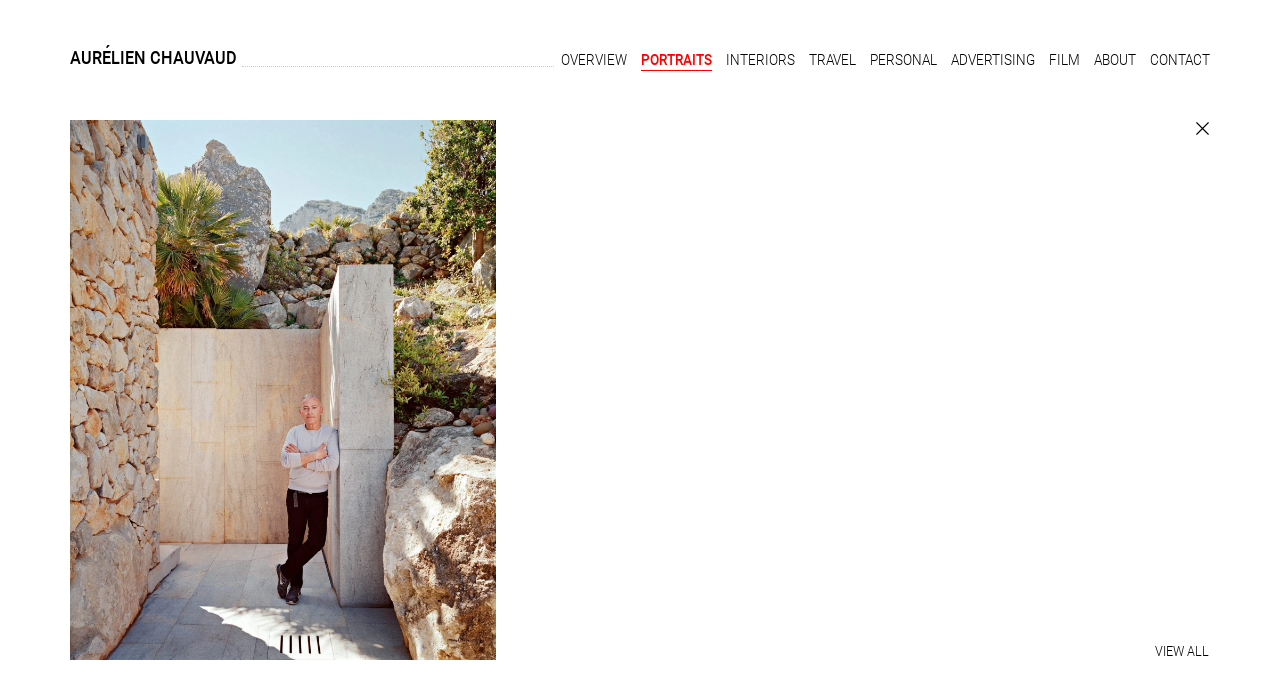

--- FILE ---
content_type: text/html; charset=UTF-8
request_url: https://www.aurelienchauvaud.com/portraits/ad-france-jean-pascal-levy-trumet/
body_size: 4564
content:
<!doctype html><html lang="fr-FR"><head><meta charset="UTF-8"><meta name="viewport" content="width=device-width, initial-scale=1"><link rel="profile" href="https://gmpg.org/xfn/11"><meta name='robots' content='index, follow, max-image-preview:large, max-snippet:-1, max-video-preview:-1' /><link media="all" href="https://www.aurelienchauvaud.com/wp-content/cache/autoptimize/css/autoptimize_665e6584097c7044e86b27499cb46b2a.css" rel="stylesheet"><title>AD FRANCE / Jean Pascal Lévy Trumet - Aurélien Chauvaud</title><link rel="canonical" href="https://www.aurelienchauvaud.com/portraits/ad-france-jean-pascal-levy-trumet/" /><meta property="og:locale" content="fr_FR" /><meta property="og:type" content="article" /><meta property="og:title" content="AD FRANCE / Jean Pascal Lévy Trumet - Aurélien Chauvaud" /><meta property="og:url" content="https://www.aurelienchauvaud.com/portraits/ad-france-jean-pascal-levy-trumet/" /><meta property="og:site_name" content="Aurélien Chauvaud" /><meta property="article:modified_time" content="2023-10-24T13:19:22+00:00" /><meta property="og:image" content="https://www.aurelienchauvaud.com/wp-content/uploads/2021/03/00b-2.jpg" /><meta property="og:image:width" content="768" /><meta property="og:image:height" content="973" /><meta property="og:image:type" content="image/jpeg" /><meta name="twitter:card" content="summary_large_image" /> <script type="application/ld+json" class="yoast-schema-graph">{"@context":"https://schema.org","@graph":[{"@type":"WebPage","@id":"https://www.aurelienchauvaud.com/portraits/ad-france-jean-pascal-levy-trumet/","url":"https://www.aurelienchauvaud.com/portraits/ad-france-jean-pascal-levy-trumet/","name":"AD FRANCE / Jean Pascal Lévy Trumet - Aurélien Chauvaud","isPartOf":{"@id":"https://www.aurelienchauvaud.com/#website"},"primaryImageOfPage":{"@id":"https://www.aurelienchauvaud.com/portraits/ad-france-jean-pascal-levy-trumet/#primaryimage"},"image":{"@id":"https://www.aurelienchauvaud.com/portraits/ad-france-jean-pascal-levy-trumet/#primaryimage"},"thumbnailUrl":"https://www.aurelienchauvaud.com/wp-content/uploads/2021/03/00b-2.jpg","datePublished":"2021-03-01T11:29:53+00:00","dateModified":"2023-10-24T13:19:22+00:00","breadcrumb":{"@id":"https://www.aurelienchauvaud.com/portraits/ad-france-jean-pascal-levy-trumet/#breadcrumb"},"inLanguage":"fr-FR","potentialAction":[{"@type":"ReadAction","target":["https://www.aurelienchauvaud.com/portraits/ad-france-jean-pascal-levy-trumet/"]}]},{"@type":"ImageObject","inLanguage":"fr-FR","@id":"https://www.aurelienchauvaud.com/portraits/ad-france-jean-pascal-levy-trumet/#primaryimage","url":"https://www.aurelienchauvaud.com/wp-content/uploads/2021/03/00b-2.jpg","contentUrl":"https://www.aurelienchauvaud.com/wp-content/uploads/2021/03/00b-2.jpg","width":768,"height":973,"caption":"6925-11 001"},{"@type":"BreadcrumbList","@id":"https://www.aurelienchauvaud.com/portraits/ad-france-jean-pascal-levy-trumet/#breadcrumb","itemListElement":[{"@type":"ListItem","position":1,"name":"Accueil","item":"https://www.aurelienchauvaud.com/"},{"@type":"ListItem","position":2,"name":"Portraits","item":"https://www.aurelienchauvaud.com/portraits/"},{"@type":"ListItem","position":3,"name":"AD FRANCE / Jean Pascal Lévy Trumet"}]},{"@type":"WebSite","@id":"https://www.aurelienchauvaud.com/#website","url":"https://www.aurelienchauvaud.com/","name":"Aurélien Chauvaud","description":"Aurélien Chauvaud Photographer","potentialAction":[{"@type":"SearchAction","target":{"@type":"EntryPoint","urlTemplate":"https://www.aurelienchauvaud.com/?s={search_term_string}"},"query-input":{"@type":"PropertyValueSpecification","valueRequired":true,"valueName":"search_term_string"}}],"inLanguage":"fr-FR"}]}</script> <link rel='dns-prefetch' href='//code.jquery.com' /><link rel='dns-prefetch' href='//cdn.jsdelivr.net' /><link rel="alternate" type="application/rss+xml" title="Aurélien Chauvaud &raquo; Flux" href="https://www.aurelienchauvaud.com/feed/" /><link rel="alternate" type="application/rss+xml" title="Aurélien Chauvaud &raquo; Flux des commentaires" href="https://www.aurelienchauvaud.com/comments/feed/" /><link rel="alternate" title="oEmbed (JSON)" type="application/json+oembed" href="https://www.aurelienchauvaud.com/wp-json/oembed/1.0/embed?url=https%3A%2F%2Fwww.aurelienchauvaud.com%2Fportraits%2Fad-france-jean-pascal-levy-trumet%2F" /><link rel="alternate" title="oEmbed (XML)" type="text/xml+oembed" href="https://www.aurelienchauvaud.com/wp-json/oembed/1.0/embed?url=https%3A%2F%2Fwww.aurelienchauvaud.com%2Fportraits%2Fad-france-jean-pascal-levy-trumet%2F&#038;format=xml" /><link rel='stylesheet' id='s039-swiper-bundle-css' href='https://cdn.jsdelivr.net/npm/swiper@9/swiper-bundle.min.css?ver=2.0.0' media='all' /><link rel="https://api.w.org/" href="https://www.aurelienchauvaud.com/wp-json/" /><link rel="alternate" title="JSON" type="application/json" href="https://www.aurelienchauvaud.com/wp-json/wp/v2/pages/2005" /><link rel="EditURI" type="application/rsd+xml" title="RSD" href="https://www.aurelienchauvaud.com/xmlrpc.php?rsd" /><link rel="icon" href="https://www.aurelienchauvaud.com/wp-content/uploads/2021/02/cropped-icone-32x32.jpg" sizes="32x32" /><link rel="icon" href="https://www.aurelienchauvaud.com/wp-content/uploads/2021/02/cropped-icone-192x192.jpg" sizes="192x192" /><link rel="apple-touch-icon" href="https://www.aurelienchauvaud.com/wp-content/uploads/2021/02/cropped-icone-180x180.jpg" /><meta name="msapplication-TileImage" content="https://www.aurelienchauvaud.com/wp-content/uploads/2021/02/cropped-icone-270x270.jpg" /></head><body data-rsssl=1 class="wp-singular page-template page-template-gallery page-template-gallery-php page page-id-2005 page-child parent-pageid-13 wp-theme-s035-bywm"><div class="profile-main-loader"><div class="loader"> <svg class="circular-loader"viewBox="25 25 50 50" > <circle class="loader-path" cx="50" cy="50" r="20" fill="none" stroke="#000000" stroke-width="1" /> </svg></div></div><div id="page" class="site"><nav class="navbar navbar-default navbar-fixed-top"><div class="container"><div class="navbar-header"> <button type="button" class="navbar-toggle collapsed" data-toggle="collapse" data-target="#navbar" aria-expanded="false" aria-controls="navbar"> <span class="sr-only">Toggle navigation</span> <span class="icon-bar"></span> <span class="icon-bar"></span> <span class="icon-bar"></span> </button> <a class="navbar-brand" href="https://www.aurelienchauvaud.com/" rel="home">Aurélien Chauvaud</a></div><div id="navbar" class="collapse navbar-collapse"><ul id="primary-menu" class="nav navbar-nav navbar-right primary"><li id="menu-item-2838" class="menu-item menu-item-type-post_type menu-item-object-page menu-item-home menu-item-2838"><a href="https://www.aurelienchauvaud.com/">Overview</a></li><li id="menu-item-24" class="menu-item menu-item-type-post_type menu-item-object-page current-page-ancestor menu-item-24"><a href="https://www.aurelienchauvaud.com/portraits/">Portraits</a></li><li id="menu-item-4777" class="menu-item menu-item-type-post_type menu-item-object-page menu-item-4777"><a href="https://www.aurelienchauvaud.com/interiors/">Interiors</a></li><li id="menu-item-2001" class="menu-item menu-item-type-post_type menu-item-object-page menu-item-2001"><a href="https://www.aurelienchauvaud.com/travel/">Travel</a></li><li id="menu-item-28" class="menu-item menu-item-type-post_type menu-item-object-page menu-item-28"><a href="https://www.aurelienchauvaud.com/personal/">Personal</a></li><li id="menu-item-22" class="menu-item menu-item-type-post_type menu-item-object-page menu-item-22"><a href="https://www.aurelienchauvaud.com/advertising/">Advertising</a></li><li id="menu-item-25" class="menu-item menu-item-type-post_type menu-item-object-page menu-item-25"><a href="https://www.aurelienchauvaud.com/film/">Film</a></li><li id="menu-item-26" class="menu-item menu-item-type-post_type menu-item-object-page menu-item-26"><a href="https://www.aurelienchauvaud.com/news/">About</a></li><li id="menu-item-23" class="menu-item menu-item-type-post_type menu-item-object-page menu-item-23"><a href="https://www.aurelienchauvaud.com/contact/">Contact</a></li></ul></div><hr class="dotted"></div></nav><main id="primary" class="site-main container"><div class="row"><article id="post-2005" class="post-2005 page type-page status-publish has-post-thumbnail hentry"><div class="col-lg-12"><div class="button-holder test"><div class="close-modal-pp" id="closeModal"> <svg xmlns="http://www.w3.org/2000/svg" data-name="Layer 1"
 viewBox="0 0 64 64"> <line x1="9.37" x2="54.63" y1="9.37" y2="54.63" fill="none" stroke="#010101" stroke-miterlimit="10"
 stroke-width="4"></line> <line x1="9.37" x2="54.63" y1="54.63" y2="9.37" fill="none" stroke="#010101" stroke-miterlimit="10"
 stroke-width="4"></line> </svg></div></div><div class="swiper showit"><div class="swiper-wrapper"><div class="swiper-slide"><img width="1974" height="2500" src="https://www.aurelienchauvaud.com/wp-content/uploads/2021/03/01.jpg" class="img-responsive" alt="" loading="eager" decoding="async" fetchpriority="high" srcset="https://www.aurelienchauvaud.com/wp-content/uploads/2021/03/01.jpg 1974w, https://www.aurelienchauvaud.com/wp-content/uploads/2021/03/01-237x300.jpg 237w, https://www.aurelienchauvaud.com/wp-content/uploads/2021/03/01-809x1024.jpg 809w, https://www.aurelienchauvaud.com/wp-content/uploads/2021/03/01-768x973.jpg 768w, https://www.aurelienchauvaud.com/wp-content/uploads/2021/03/01-1213x1536.jpg 1213w, https://www.aurelienchauvaud.com/wp-content/uploads/2021/03/01-1617x2048.jpg 1617w, https://www.aurelienchauvaud.com/wp-content/uploads/2021/03/01-438x555.jpg 438w" sizes="(max-width: 1974px) 100vw, 1974px" /></div><div class="swiper-button-next"></div><div class="swiper-button-prev"></div><div class="swiper-pagination"></div></div></div></div><div class="col-lg-12"><div class="upper" id="viewallbtn">View all</div></div><div class="thumbs-wrapper"><div class="smallswiper"><div class="swiper-wrapper"></div></div></div><div class="thumb-wrapper container"><div class="isotopia"><div class="col-lg-3 col-md-3 col-xs-6 offset-0 item"  data-id="0"><img width="1974" height="2500" src="https://www.aurelienchauvaud.com/wp-content/uploads/2021/03/01.jpg" class="img-responsive" alt="" loading="lazy" decoding="async" srcset="https://www.aurelienchauvaud.com/wp-content/uploads/2021/03/01.jpg 1974w, https://www.aurelienchauvaud.com/wp-content/uploads/2021/03/01-237x300.jpg 237w, https://www.aurelienchauvaud.com/wp-content/uploads/2021/03/01-809x1024.jpg 809w, https://www.aurelienchauvaud.com/wp-content/uploads/2021/03/01-768x973.jpg 768w, https://www.aurelienchauvaud.com/wp-content/uploads/2021/03/01-1213x1536.jpg 1213w, https://www.aurelienchauvaud.com/wp-content/uploads/2021/03/01-1617x2048.jpg 1617w, https://www.aurelienchauvaud.com/wp-content/uploads/2021/03/01-438x555.jpg 438w" sizes="auto, (max-width: 1974px) 100vw, 1974px" /></div></div></div></article> <script>jQuery(document).ready(function($) {
    var $scope = $('#post-2005');

    // Initialize thumbnails swiper within this modal only
    var smallswiperEl = $scope.find('.smallswiper')[0];
    var smallswiper = smallswiperEl ? new Swiper(smallswiperEl, {
        spaceBetween: 30,
        slidesPerView: 4,
        preloadImages: false,
        lazy: { enabled: true },
        autoHeight: true,
    }) : null;

    function initModalSwiper(){
        if (typeof Swiper === 'undefined') return false;
        var mainEl = $scope.find('.swiper')[0];
        if (!mainEl) return false;
        var swiper = new Swiper(mainEl, {
            direction: 'horizontal',
            loop: true,
            preloadImages: false,
            lazy: {
                enabled: true,
                loadPrevNext: true,
                loadPrevNextAmount: 2,
            },
            navigation: {
                nextEl: $scope.find('.swiper-button-next')[0],
                prevEl: $scope.find('.swiper-button-prev')[0],
            },
            effect: 'fade',
            fadeEffect: { crossFade: true },
            virtualTranslate: true,
            on: {
                init: function(){
                    $scope.find('.swiper').addClass('showit').css('opacity', '1');
                    // Ensure first couple of lazy images load immediately
                    var $lazy = $scope.find('.swiper-slide .swiper-lazy');
                    $lazy.slice(0, 2).each(function(){
                        var ds = this.getAttribute('data-src');
                        if (ds) this.setAttribute('src', ds);
                    });
                }
            },
            thumbs: {
                swiper: smallswiper,
            },
        });
        return true;
    }
    function deferInit(){
        if (initModalSwiper()) return;
        var tries = 0;
        var t = setInterval(function(){
            tries++;
            if (initModalSwiper() || tries > 40) {
                clearInterval(t);
            }
        }, 50);
    }
    if (document.readyState === 'complete') {
        deferInit();
    } else {
        window.addEventListener('load', deferInit);
    }

    $scope.find('.item').click(function() {
        var data = this.getAttribute("data-id");
        // Ensure positive index and account for looped slides offset if needed
        var index = parseInt(data, 10);
        if (!isNaN(index)) {
            // slideTo uses 0-based index
            var mainEl = $scope.find('.swiper')[0];
            var swiperInstance = mainEl && mainEl.swiper;
            if (swiperInstance) {
                swiperInstance.slideTo(index);
            }
        }
    });

    $('.isotopia').isotope({
        itemSelector: '.item',
        layoutMode: 'masonry'
    });
    $('#viewallbtn').click(function() {
        $('.thumb-wrapper').removeClass("hideit topit").addClass("showit");
        $('#viewallbtn').addClass("hide").removeClass("show");
    });

    $('.thumb-wrapper img').click(function() {
        setTimeout(() => {
            $('.thumb-wrapper').removeClass("showit").addClass("hideit");
            $('#viewallbtn').addClass("show").removeClass("hide");
        }, 400)
    });
});</script> </div></div> <script type="speculationrules">{"prefetch":[{"source":"document","where":{"and":[{"href_matches":"/*"},{"not":{"href_matches":["/wp-*.php","/wp-admin/*","/wp-content/uploads/*","/wp-content/*","/wp-content/plugins/*","/wp-content/themes/s035-bywm/*","/*\\?(.+)"]}},{"not":{"selector_matches":"a[rel~=\"nofollow\"]"}},{"not":{"selector_matches":".no-prefetch, .no-prefetch a"}}]},"eagerness":"conservative"}]}</script> <script src="https://code.jquery.com/jquery-3.6.1.min.js?ver=3.6.1" id="jquery-js"></script> <script src="https://cdn.jsdelivr.net/npm/swiper@9/swiper-bundle.min.js?ver=2.0.0" id="s035-swiper-js"></script> <script defer src="https://www.aurelienchauvaud.com/wp-content/cache/autoptimize/js/autoptimize_4a215d5f080022d0024a13e72f733e96.js"></script></body></html></main>
<!-- Dynamic page generated in 0.169 seconds. -->
<!-- Cached page generated by WP-Super-Cache on 2026-01-21 03:52:42 -->

<!-- Super Cache dynamic page detected but late init not set. See the readme.txt for further details. -->
<!-- Dynamic Super Cache -->